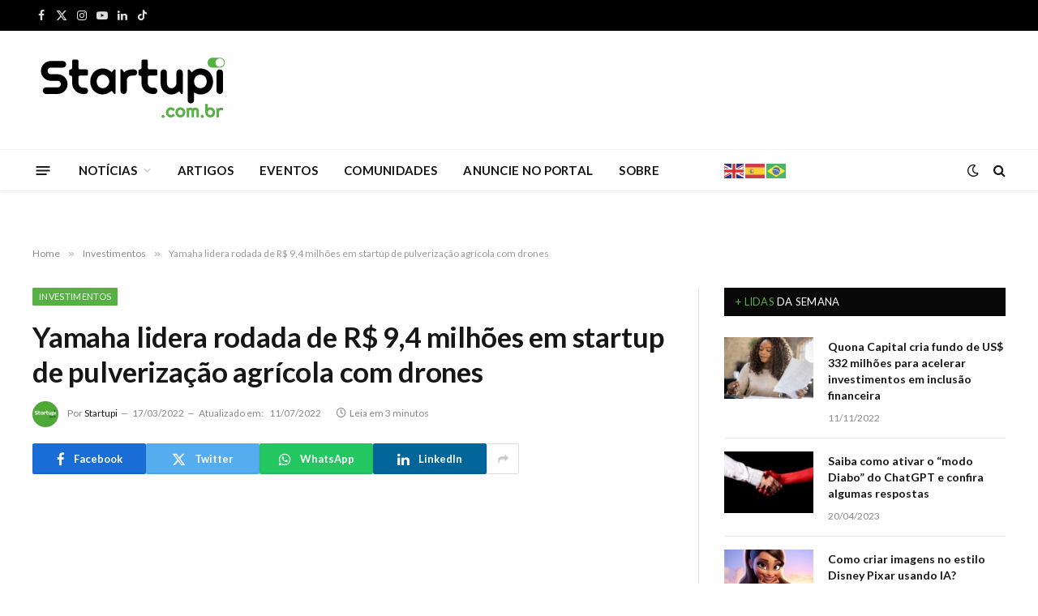

--- FILE ---
content_type: image/svg+xml
request_url: https://startupi.com.br/wp-content/uploads/2022/07/startupi-site-dark.svg
body_size: 3308
content:
<?xml version="1.0" encoding="utf-8"?>
<!-- Generator: Adobe Illustrator 26.3.1, SVG Export Plug-In . SVG Version: 6.00 Build 0)  -->
<svg version="1.1" id="Camada_1" xmlns="http://www.w3.org/2000/svg" xmlns:xlink="http://www.w3.org/1999/xlink" x="0px" y="0px"
	 viewBox="0 0 1700 600" style="enable-background:new 0 0 1700 600;" xml:space="preserve">
<style type="text/css">
	.st0{fill:#FFFFFF;}
	.st1{fill:#56B043;}
</style>
<path class="st0" d="M1604.9,70.1c0,4.9-0.9,9.5-2.8,13.8s-4.4,8-7.7,11.2c-3.2,3.2-7,5.7-11.4,7.6c-4.3,1.9-9,2.8-13.9,2.8
	s-9.6-0.9-13.9-2.8s-8.1-4.4-11.3-7.6c-3.2-3.2-5.7-6.9-7.6-11.2c-1.9-4.3-2.8-8.9-2.8-13.8c0-4.8,0.9-9.4,2.8-13.7
	s4.4-8.1,7.6-11.3c3.2-3.2,6.9-5.7,11.3-7.6c4.3-1.9,9-2.8,13.9-2.8s9.5,0.9,13.9,2.8c4.3,1.9,8.1,4.4,11.4,7.6
	c3.2,3.2,5.8,6.9,7.7,11.3C1603.9,60.8,1604.9,65.3,1604.9,70.1z"/>
<g>
	<path class="st1" d="M1107,523.8c0,1.8-0.3,3.5-1,5.1s-1.6,3-2.7,4.1c-1.2,1.2-2.5,2.1-4.1,2.8s-3.3,1-5.1,1c-1.8,0-3.4-0.3-5-1
		s-3-1.6-4.2-2.8s-2.1-2.5-2.8-4.1c-0.7-1.6-1-3.3-1-5.1s0.3-3.4,1-5s1.6-2.9,2.8-4.1c1.2-1.2,2.6-2.1,4.2-2.8s3.3-1,5-1
		c1.8,0,3.5,0.3,5.1,1s2.9,1.6,4.1,2.8s2.1,2.5,2.7,4.1C1106.7,520.4,1107,522,1107,523.8z"/>
	<path class="st1" d="M1193.2,466.6l-15.1,15.2c-0.8-2.1-1.8-4-3.1-5.7c-1.3-1.7-2.8-3.1-4.4-4.3c-1.6-1.2-3.4-2-5.3-2.6
		s-3.9-0.9-5.9-0.9c-2.8,0-5.5,0.6-8,1.7c-2.5,1.2-4.7,2.8-6.5,4.9s-3.3,4.6-4.3,7.4s-1.6,6-1.6,9.5c0,2.8,0.5,5.5,1.6,7.9
		c1.1,2.5,2.5,4.6,4.3,6.5s4,3.3,6.5,4.4s5.2,1.6,8,1.6c2,0,4-0.3,5.8-0.8c1.9-0.6,3.6-1.3,5.3-2.4c1.6-1,3.1-2.3,4.4-3.8
		s2.3-3.1,3.1-5l15.1,15.2c-1.9,2.7-4.1,5.2-6.6,7.3c-2.5,2.2-5.2,4-8.1,5.5s-5.9,2.7-9.2,3.4c-3.2,0.8-6.5,1.2-9.9,1.2
		c-5.7,0-11.1-1.1-16.1-3.2c-5-2.1-9.4-5.1-13.2-8.8c-3.8-3.7-6.7-8.1-8.9-13.1c-2.2-5-3.3-10.3-3.3-16c0-6.2,1.1-12,3.3-17.4
		c2.2-5.4,5.1-10.1,8.9-14.1s8.1-7.2,13.2-9.5c5-2.3,10.4-3.5,16.1-3.5c3.4,0,6.7,0.4,9.9,1.3c3.3,0.9,6.4,2.1,9.3,3.7
		c3,1.6,5.7,3.6,8.2,6C1189.2,460.8,1191.4,463.5,1193.2,466.6z"/>
	<path class="st1" d="M1280.3,490.3c0,6-1.1,11.7-3.3,16.9c-2.2,5.2-5.1,9.7-8.8,13.5c-3.7,3.8-8.1,6.8-13.1,9s-10.4,3.3-16.1,3.3
		s-11.1-1.1-16.1-3.3s-9.4-5.2-13.2-9c-3.8-3.8-6.7-8.3-8.9-13.5s-3.3-10.9-3.3-16.9c0-6.2,1.1-11.8,3.3-17.1
		c2.2-5.2,5.1-9.8,8.9-13.6c3.8-3.8,8.1-6.8,13.2-9c5-2.2,10.4-3.3,16.1-3.3s11.1,1,16.1,3.1c5,2,9.4,4.9,13.1,8.7
		c3.7,3.8,6.7,8.3,8.8,13.5C1279.2,478,1280.3,483.8,1280.3,490.3z M1259.5,490.3c0-3.3-0.5-6.3-1.6-9s-2.6-5-4.4-7
		c-1.9-1.9-4-3.4-6.5-4.5c-2.5-1-5.2-1.5-8-1.5s-5.5,0.5-8,1.5s-4.7,2.5-6.5,4.5c-1.8,1.9-3.3,4.3-4.3,7c-1.1,2.7-1.6,5.7-1.6,9
		c0,3.1,0.5,6,1.6,8.7s2.5,5,4.3,7s4,3.5,6.5,4.7c2.5,1.1,5.2,1.7,8,1.7s5.5-0.5,8-1.6s4.7-2.5,6.5-4.5c1.9-1.9,3.3-4.2,4.4-7
		C1259,496.6,1259.5,493.6,1259.5,490.3z"/>
	<path class="st1" d="M1394.7,531.5h-20.6v-51.4c0-1.4-0.3-2.7-0.8-4s-1.3-2.4-2.2-3.3c-1-1-2.1-1.7-3.3-2.2c-1.3-0.5-2.6-0.8-4-0.8
		s-2.7,0.3-4,0.8c-1.2,0.5-2.3,1.3-3.3,2.2c-0.9,1-1.7,2.1-2.2,3.3c-0.5,1.3-0.8,2.6-0.8,4v51.4h-20.6v-51.4c0-1.4-0.3-2.7-0.8-4
		s-1.3-2.4-2.2-3.3c-1-1-2.1-1.7-3.3-2.2c-1.3-0.5-2.6-0.8-4-0.8s-2.7,0.3-4,0.8s-2.3,1.3-3.3,2.2c-0.9,1-1.7,2.1-2.2,3.3
		c-0.5,1.3-0.8,2.6-0.8,4v51.4h-20.6v-81h5l5.6,6.2c2.9-2.4,6-4.3,9.5-5.6c3.5-1.3,7-2,10.8-2s7.5,0.7,11.1,2.1s6.8,3.9,9.5,7.3
		c1.3-1.7,2.7-3.2,4.3-4.4c1.6-1.2,3.3-2.2,5.1-2.9c1.8-0.8,3.6-1.3,5.6-1.6c1.9-0.3,3.8-0.5,5.7-0.5c4.3,0,8.3,0.8,12.1,2.4
		c3.8,1.6,7,3.8,9.8,6.6c2.8,2.8,5,6.1,6.6,9.9s2.4,7.8,2.4,12.1L1394.7,531.5L1394.7,531.5z"/>
	<path class="st1" d="M1435.2,523.8c0,1.8-0.3,3.5-1,5.1s-1.6,3-2.7,4.1c-1.2,1.2-2.5,2.1-4.1,2.8s-3.3,1-5.1,1c-1.8,0-3.4-0.3-5-1
		s-3-1.6-4.2-2.8s-2.1-2.5-2.8-4.1c-0.7-1.6-1-3.3-1-5.1s0.3-3.4,1-5s1.6-2.9,2.8-4.1c1.2-1.2,2.6-2.1,4.2-2.8s3.3-1,5-1
		c1.8,0,3.5,0.3,5.1,1s2.9,1.6,4.1,2.8s2.1,2.5,2.7,4.1C1434.8,520.4,1435.2,522,1435.2,523.8z"/>
	<path class="st1" d="M1530.4,490.3c0,6.4-1.1,12.2-3.3,17.4c-2.2,5.2-5.1,9.7-8.8,13.5c-3.7,3.8-8.1,6.7-13.1,8.7
		c-5,2.1-10.4,3.1-16.1,3.1s-11.1-1.1-16.1-3.2c-5-2.1-9.4-5.1-13.2-8.8s-6.7-8.3-8.9-13.5c-2.2-5.2-3.3-11-3.3-17.2v-72h20.7v37.8
		c1.1-1.4,2.5-2.7,4-3.8c1.6-1.1,3.3-2,5.1-2.7c1.8-0.7,3.7-1.2,5.7-1.6s3.9-0.6,5.7-0.6c5.7,0,11.1,1.1,16.1,3.2s9.4,5.1,13.1,9
		c3.7,3.8,6.7,8.4,8.8,13.6C1529.3,478.4,1530.4,484.1,1530.4,490.3z M1509.6,490.3c0-3.1-0.5-6-1.6-8.7s-2.6-5-4.4-7
		c-1.9-2-4-3.5-6.5-4.6s-5.2-1.7-8-1.7s-5.5,0.6-8,1.9c-2.5,1.2-4.7,2.9-6.5,4.9c-1.9,2-3.3,4.4-4.4,7s-1.6,5.4-1.6,8.2
		c0,3.1,0.5,6,1.6,8.7s2.5,5,4.4,7s4,3.5,6.5,4.7c2.5,1.1,5.2,1.7,8,1.7s5.5-0.6,8-1.7s4.7-2.7,6.5-4.7c1.9-2,3.3-4.3,4.4-7
		C1509,496.3,1509.6,493.4,1509.6,490.3z"/>
	<path class="st1" d="M1562.4,531.5h-20.6v-81h5l6.8,9.6c3.3-3,7.1-5.4,11.3-7c4.2-1.6,8.6-2.5,13.2-2.5h18.2v20.6h-18.2
		c-2.2,0-4.2,0.4-6.1,1.2c-1.9,0.8-3.6,1.9-5,3.3s-2.5,3.1-3.3,5s-1.2,4-1.2,6.1v44.7H1562.4z"/>
</g>
<g>
	<path class="st0" d="M71.2,139.7c0-11.5,2.2-22.3,6.6-32.4s10.4-18.9,18-26.5s16.4-13.6,26.5-18s20.9-6.6,32.4-6.6h99.9
		c15.4,0,27.9,12.5,27.9,27.9l0,0c0,15.4-12.5,27.9-27.9,27.9h-99.9c-3.9,0-7.5,0.7-10.9,2.1s-6.3,3.4-8.8,5.9s-4.5,5.5-5.9,8.8
		c-1.4,3.4-2.1,7-2.1,10.9s0.7,7.5,2.1,11c1.4,3.4,3.4,6.4,5.9,8.9s5.5,4.5,8.8,5.9c3.4,1.4,7,2.1,10.9,2.1h55.8
		c11.5,0,22.4,2.2,32.5,6.5c10.2,4.3,19,10.3,26.6,17.9c7.6,7.6,13.5,16.4,17.9,26.6c4.3,10.2,6.5,21,6.5,32.5
		c0,11.5-2.2,22.3-6.5,32.4s-10.3,18.9-17.9,26.5s-16.4,13.6-26.6,18c-10.2,4.4-21,6.6-32.5,6.6h-95.9c-15.4,0-27.9-12.5-27.9-27.9
		l0,0c0-15.4,12.5-27.9,27.9-27.9h95.9c3.9,0,7.5-0.7,10.9-2.1s6.3-3.4,8.8-5.9s4.5-5.5,5.9-8.8c1.4-3.4,2.1-7,2.1-10.9
		s-0.7-7.5-2.1-10.9c-1.4-3.4-3.4-6.3-5.9-8.8s-5.5-4.5-8.8-5.9c-3.4-1.4-7-2.1-10.9-2.1h-55.8c-11.5,0-22.3-2.2-32.4-6.6
		c-10.1-4.4-18.9-10.4-26.5-18s-13.6-16.4-18-26.6C73.4,162,71.2,151.2,71.2,139.7z"/>
	<path class="st0" d="M425.7,334.7c-12.8,0-24.9-2.4-36.1-7.3c-11.3-4.9-21.1-11.5-29.6-20s-15.2-18.4-20-29.6
		c-4.9-11.3-7.3-23.3-7.3-36.1v-48.9c0-7.1-5.8-12.9-12.9-12.9l0,0c-7.1,0-12.9-5.8-12.9-12.9v-27c0-7.1,5.8-12.9,12.9-12.9l0,0
		c7.1,0,12.9-5.8,12.9-12.9V56.8c0-7.1,5.8-12.9,12.9-12.9h27c7.1,0,12.9,5.8,12.9,12.9v57.3c0,7.1,5.8,12.9,12.9,12.9H453
		c7.1,0,12.9,5.8,12.9,12.9v27c0,7.1-5.8,12.9-12.9,12.9h-54.6c-7.1,0-12.9,5.8-12.9,12.9v48.9c0,5.6,1,10.8,3.1,15.6
		c2.1,4.9,4.9,9.1,8.5,12.7s7.9,6.5,12.8,8.6s10.2,3.2,15.7,3.2h13.8c14.6,0,26.4,11.8,26.4,26.4l0,0c0,14.6-11.8,26.4-26.4,26.4
		h-13.7V334.7z"/>
	<path class="st0" d="M688.6,334.7L688.6,334.7c-2.7,0-5.3-1.3-6.9-3.5L669,313.6c-2.8-3.9-8.4-4.7-12.1-1.7c-3,2.4-6.1,4.7-9.3,7
		c-5.6,4-11.6,7.4-17.8,10.3c-1.7,0.8-3.5,1.6-5.2,2.3c-16.2,6.6-34,8.4-51.3,5.9c-8.2-1.2-16.2-3.2-23.8-6.1
		c-12.9-4.9-24.2-12.1-33.8-21.5c-9.6-9.4-17.3-20.9-22.8-34.5c-5.6-13.6-8.4-29.1-8.4-46.4c0-16.2,2.8-31.1,8.4-44.6
		s13.2-25.2,22.8-34.9s20.9-17.3,33.8-22.6c12.9-5.4,26.6-8.1,41.3-8.1c6.7,0,13.4,0.8,20,2.5s13,4,19.2,7s12.1,6.5,17.8,10.5
		c3.3,2.3,6.4,4.8,9.4,7.3c3.6,3,9,2.6,12-1l12.4-14.9c1.6-1.9,4-3,6.5-3h0.4c4.7,0,8.5,3.8,8.5,8.5v190.7
		C697.1,330.9,693.3,334.7,688.6,334.7z M643.7,228.8c0-7.3-1.4-14.3-4.2-21.1s-6.6-12.8-11.4-18.1c-4.8-5.2-10.4-9.4-16.8-12.6
		c-6.4-3.2-13.2-4.8-20.5-4.8s-14.1,1.2-20.5,3.7s-12,6.1-16.7,10.9c-4.7,4.8-8.5,10.7-11.2,17.8s-4.1,15.1-4.1,24.2
		c0,9.1,1.4,17.1,4.1,24.2c2.7,7.1,6.4,13,11.2,17.8c4.7,4.8,10.3,8.4,16.7,10.9s13.2,3.7,20.5,3.7s14.1-1.6,20.5-4.8
		c6.4-3.2,12-7.4,16.8-12.6s8.6-11.3,11.4-18.1C642.3,243.1,643.7,236.1,643.7,228.8z"/>
	<path class="st0" d="M764,334.7L764,334.7c-14.6,0-26.5-11.9-26.5-26.5v-179c0-1.4,1.1-2.5,2.5-2.5h9c0.8,0,1.6,0.4,2,1.1
		l15.1,21.4c0.9,1.2,2.5,1.4,3.7,0.4c8.1-6.9,17.1-12.3,27.2-16.2c11.5-4.4,23.9-6.3,36.3-6.3h17.8c14.6,0,26.4,11.8,26.4,26.4l0,0
		c0,14.6-11.8,26.4-26.4,26.4h-20.4c-5.6,0-10.8,1-15.7,3.1s-9.2,4.9-12.8,8.5s-6.5,7.9-8.5,12.8c-2.1,4.9-3.1,10.2-3.1,15.7v88.1
		C790.5,322.8,778.7,334.7,764,334.7z"/>
	<path class="st0" d="M1006.6,334.7c-12.8,0-24.9-2.4-36.1-7.3c-11.3-4.9-21.1-11.5-29.6-20s-15.2-18.4-20-29.6
		c-4.9-11.3-7.3-23.3-7.3-36.1v-48.9c0-7.1-5.8-12.9-12.9-12.9l0,0c-7.1,0-12.9-5.8-12.9-12.9v-27c0-7.1,5.8-12.9,12.9-12.9l0,0
		c7.1,0,12.9-5.8,12.9-12.9V56.8c0-7.1,5.8-12.9,12.9-12.9h27c7.1,0,12.9,5.8,12.9,12.9v57.3c0,7.1,5.8,12.9,12.9,12.9h54.6
		c7.1,0,12.9,5.8,12.9,12.9v27c0,7.1-5.8,12.9-12.9,12.9h-54.6c-7.1,0-12.9,5.8-12.9,12.9v48.9c0,5.6,1,10.8,3.1,15.6
		c2.1,4.9,4.9,9.1,8.5,12.7s7.9,6.5,12.8,8.6c4.9,2.1,10.2,3.2,15.7,3.2h13.8c14.6,0,26.4,11.8,26.4,26.4l0,0
		c0,14.6-11.8,26.4-26.4,26.4h-13.7V334.7z"/>
	<path class="st0" d="M1234.7,317.9c-2.8-3.9-8.4-4.7-12.2-1.6c-2.2,1.8-4.5,3.5-6.9,5.2c-4.9,3.4-9.9,6.4-15.3,8.9
		c-1.5,0.7-2.9,1.3-4.4,2c-14.1,5.8-29.6,7.5-44.7,5.1c-7.2-1.1-14-3-20.7-5.6c-11.3-4.5-21.1-11-29.6-19.3
		c-8.5-8.4-15.2-18.5-20-30.5c-4.9-12-7.3-25.4-7.3-40.3v-88.6c0-14.6,11.8-26.4,26.4-26.4l0,0c14.6,0,26.4,11.8,26.4,26.4v88.6
		c0,7,1.1,13.2,3.2,18.8c2.1,5.5,5,10.1,8.6,13.9s7.9,6.6,12.7,8.6c4.2,1.7,8.7,2.6,13.4,2.9c6.7,0.3,13.4-1.2,19.2-4.6
		c4.2-2.4,7.9-5.5,11.2-9.2c3.6-4.1,6.5-8.8,8.5-14.1c2.1-5.2,3.1-10.6,3.1-16.2v-88.5c0-14.6,11.9-26.5,26.5-26.5l0,0
		c14.6,0,26.5,11.9,26.5,26.5v173.1c0,4.7-3.8,8.5-8.5,8.5l0,0c-2.7,0-5.3-1.3-6.9-3.5L1234.7,317.9z"/>
	<path class="st0" d="M1326.8,414L1326.8,414c-14.8,0-26.7-12-26.7-26.7V135.4c0-4.8,3.9-8.8,8.8-8.8l0,0c2.6,0,5,1.1,6.7,3.1
		l18.6,22c4.8-4.5,10-8.8,15.7-12.8s11.6-7.5,17.8-10.4c6.1-2.9,12.5-5.2,19.1-6.9c6.6-1.7,13.3-2.5,20-2.5
		c14.6,0,28.4,2.6,41.3,7.9c12.9,5.2,24.2,12.7,33.8,22.2c9.6,9.6,17.3,21.1,22.8,34.7c5.6,13.5,8.4,28.5,8.4,45
		c0,17.1-2.8,32.5-8.4,46.1c-5.6,13.7-13.2,25.3-22.8,34.8c-9.6,9.5-20.9,16.8-33.8,21.9s-26.6,7.6-41.3,7.6
		c-4.7,0-9.3-0.5-13.9-1.6c-4.6-1-9.1-2.4-13.6-4.2c-4.5-1.7-8.9-3.7-13.2-5.9c-4.3-2.2-8.5-4.5-12.5-6.8v66.5
		C1353.5,402,1341.5,414,1326.8,414z M1459.8,228.8c0-8.8-1.4-16.7-4.2-23.7c-2.8-7-6.6-12.9-11.4-17.8c-4.8-4.9-10.4-8.6-16.9-11.2
		c-6.5-2.6-13.3-3.9-20.6-3.9c-7.3,0-14.1,1.3-20.5,3.9s-12,6.3-16.8,11.2s-8.6,10.8-11.4,17.8s-4.2,14.9-4.2,23.7
		c0,8.4,1.4,16.1,4.2,23.1c2.8,7,6.6,12.9,11.4,17.9c4.8,4.9,10.4,8.7,16.8,11.5c6.4,2.7,13.2,4.1,20.5,4.1s14.1-1.4,20.6-4.1
		s12.1-6.5,16.9-11.5c4.8-4.9,8.6-10.9,11.4-17.9C1458.4,245,1459.8,237.3,1459.8,228.8z"/>
	<path class="st0" d="M1569,334.7L1569,334.7c-14.8,0-26.7-12-26.7-26.7V153.4c0-14.8,12-26.7,26.7-26.7l0,0
		c14.8,0,26.7,12,26.7,26.7V308C1595.7,322.7,1583.8,334.7,1569,334.7z"/>
</g>
<path class="st1" d="M1569.9,28.1h-60.8c-23.2,0-42.1,18.8-42.1,42.1l0,0c0,23.5,19,42.5,42.5,42.5h60c23.4,0,42.5-19.1,42.5-42.5
	l0,0C1612,46.9,1593.2,28.1,1569.9,28.1z M1602,83.9c-1.9,4.3-4.4,8-7.7,11.2c-3.2,3.2-7,5.7-11.4,7.6c-4.3,1.9-9,2.8-13.9,2.8
	s-9.6-0.9-13.9-2.8s-8.1-4.4-11.3-7.6c-3.2-3.2-5.7-6.9-7.6-11.2c-1.9-4.3-2.8-8.9-2.8-13.8c0-4.8,0.9-9.4,2.8-13.7
	s4.4-8.1,7.6-11.3c3.2-3.2,6.9-5.7,11.3-7.6c4.3-1.9,9-2.8,13.9-2.8s9.5,0.9,13.9,2.8c4.3,1.9,8.1,4.4,11.4,7.6
	c3.2,3.2,5.8,6.9,7.7,11.3c1.9,4.3,2.8,8.9,2.8,13.7C1604.9,75.1,1603.9,79.6,1602,83.9z"/>
</svg>
